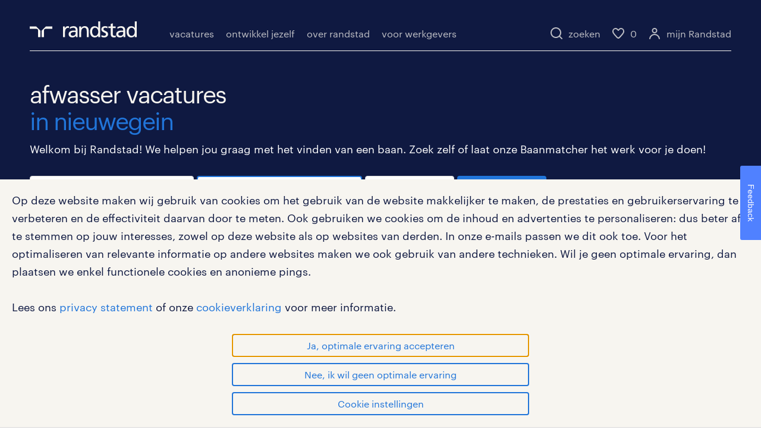

--- FILE ---
content_type: application/javascript;charset=UTF-8
request_url: https://tdn.r42tag.com/lib/ca-9-randstad.js
body_size: 12643
content:
window._st=window._st||function(){_st.q.push(arguments)};window._st.q=window._st.q||window._stq||[];window._stq=window._st.q;
(function(){for(var a=window._stq,b=document.location.pathname,c=["?","\x26",";",":","."],e=0;e<c.length;e++){var f=b.indexOf(c[e]);0<=f&&(b=b.substr(0,f))}c="";b=b.split("/");for(e=1;e<b.length;e++)""!==b[e]&&(""!==c&&(c+="|"),c+=b[e]);""===c?c="home":-1<c.indexOf("_cmsinternal")&&(c=c.replace("_cmsinternal|",""));a.unshift(["setSiteId",356]);a.unshift(["setDefaultPageStructure",c])})();
(function(){_st.settings={siteId:void 0,cookieDomain:"",dataCookieName:"_svs",dataCookieTtl:730,trackUrl:"t.svtrd.com",tagsUrl:"tdn.r42tag.com",dataUrl:"tdn.r42tag.com/data",forceHttps:!0,environment:"prod",environmentOverride:void 0,pageStructure:[],structurePrefix:[],defaultPageStructure:[],structureFilter:void 0,sharedPermissionKey:void 0,dcRate:void 0,isEnableNonCookieTracksId:!1,serverSideTrackingCookie:!1,urlCharacterLimit:3E3,partnerSyncTimeInMillis:864E5};_st.core={version:22,_tags:[],_deferredTags:[],
_experiments:[],_tagsReady:!1,_tagsLoading:!1,_tagsExecuting:!1,_deferredQueue:[],_listeners:[],_initializers:[],_sandboxCtx:{},init:function(a){for(var b=0;b<this._initializers.length;b++)this._initializers[b]();this._processQueue(a)},_processQueue:function(a){var b;for(a.push=function(a){_st.core._handleQueueCommand(a)};0<a.length;)b=a.shift(),this._handleQueueCommand(b)},_filterDMPDependantTags:function(a){for(var b=[],c=_st.expressions,e=0;e<a.length;e++){var f=[],g=a[e];if(!g.loaded){var h=g[c._CONDITION_PROPERTY],
k=g[c._JOURNEY_CONDITION_PROPERTY];if(h){var l=c._parseCondition(h.condition);f.push({conditionType:c._SELECTION_CONDITION_TYPE,condition:l,cacheSeconds:h.cacheSeconds})}k&&(l=c._parseCondition(k.condition),f.push({conditionType:c._JOURNEY_CONDITION_TYPE,condition:l,cacheSeconds:k.cacheSeconds}));(h||k)&&b.push({tag:g,dmpConditions:f})}}return b},_handleQueueCommand:function(a){var b=_st.settings,c=_st.cookiepermission,e=_st.data,f=_st.debug,g=_st.event,h;if(this._tagsLoading)this._deferredQueue.push(a);
else switch(a[0]){case "addInitCallback":a[1]();break;case "setTagsUrl":b.tagsUrl=a[1];break;case "setAdsUrl":b.adsUrl=a[1];break;case "setTrackUrl":b.trackUrl=a[1];break;case "addTagsLoadedCallback":this.registerTagsReadyListener(a[1]);break;case "setDebug":f.enabled=a[1];break;case "setSiteId":b.siteId=a[1];break;case "setEnvironment":b.environment=a[1];break;case "setCookieDomain":b.cookieDomain=a[1];break;case "setStructureFilter":b.structureFilter=a[1];break;case "setStructurePrefix":if(1<a.length)for(b.structurePrefix=
[],c=1;c<a.length;c++)b.structurePrefix.push(a[c]);break;case "setPageStructure":if(1<a.length){f=[];for(c=1;c<a.length;c++)e=a[c].split("|"),f=f.concat(e);b.pageStructure=f}break;case "setDefaultPageStructure":if(1<a.length){f=[];for(c=1;c<a.length;c++)e=a[c].split("|"),f=f.concat(e);b.defaultPageStructure=f}break;case "setDataCookieName":b.dataCookieName=a[1];break;case "setDataCookieTtl":b.dataCookieTtl=a[1];break;case "setSharedPermissionKey":b.sharedPermissionKey=a[1];break;case "setPermissionOverride":c._override=
a[1];break;case "setPermissionCallback":c._callback=a[1];break;case "setTagProperty":case "addTagProperty":e.setProperty(a[1],a[2]);break;case "setLocalTagProperty":case "addLocalTagProperty":e.setLocalProperty(a[1],a[2]);break;case "addLocalArrayProperty":e.addLocalArrayProperty(a[1],a[2]);break;case "setTagProperties":case "addTagProperties":g=a[1];for(h in g)g.hasOwnProperty(h)&&e.setProperty(h,g[h]);break;case "setLocalTagProperties":case "addLocalTagProperties":g=a[1];for(h in g)g.hasOwnProperty(h)&&
e.setLocalProperty(h,g[h]);break;case "loadTags":if(2<=a.length){f=[];for(c=1;c<a.length;c++)if("string"===typeof a[c])f=f.concat(a[c].split("|"));else if("object"===typeof a[c])for(h in g=a[c],g)g.hasOwnProperty(h)&&e.setProperty(h,g[h]);b.pageStructure=f}this.loadTags();return!0;case "resetTag":case "resetTags":this._tagsReady=!1;this._tags=[];this._experiments=[];b.pageStructure=[];e.resetProperties();e.setProperty("reset",1);g._listeners=[];g._backlog=[];break;case "publishEvent":g.publish(a[1],
a[2],a[3]);break;case "setConversion":case "setConversionValue":case "addConversionProduct":case "setTransactionId":case "setEngagement":case "setEngagementType":case "setEngagementContent":case "addCustomProperty":case "trackPageview":case "trackInPageEvent":case "resetEventSettings":case "partnerSync":case "setForwardedIdentifier":_st.tracking.handleCommand(a);break;case "setEnableNonCookieTracksId":_st.settings.isEnableNonCookieTracksId=a[1];break;default:f.log("Unhandled command in queue: "+a[0],
f.warnLvl)}},loadTags:function(){var a=_st.settings,b=_st.debug,c=a.sharedPermissionKey,e=document,f=[],g,h,k;this._tagsLoading=!0;g=this.getPageStructureString();f.push(["s",g]);c&&f.push(["scp",c]);c=_st.data._tagProperties;for(h in c)c.hasOwnProperty(h)&&f.push(["p",h+":"+c[h]]);f.push(["u",e.location]);f.push(["r",e.referrer]);f.push(["cb",(new Date).getTime()]);c=this.getEnvironment();k="live"===c?_st.debug._url+"/external":(a.forceHttps?"https://":"//")+a.tagsUrl;k+="/tags-"+a.siteId+"/"+c;
for(h=0;h<f.length;h++)k=0===h?k+"?":k+"\x26",k+=f[h][0]+"\x3d"+encodeURIComponent(f[h][1]);f=_st.util.trimRequestParams(k,a.urlCharacterLimit);k=f.trimmedUrl;a=e.createElement("script");a.async=!0;a.type="text/javascript";a.src=k;e=e.getElementsByTagName("script")[0];e.parentNode.insertBefore(a,e);b.log("Tags loaded for environment '"+c+"' with path '"+g+"' and remote properties: {}",b.debugLvl,[f.addedRequestParams.join(", ")]);b.log("Ignored properties: {}",b.debugLvl,[f.lostRequestParams.join(", ")])},
insertTags:function(a){this._tags=a.tags;this._experiments=a.experiments;_st.cookiepermission._sharedPermission=a.cookiePerm;"undefined"!==typeof a.dataCollectionRate&&(_st.settings.dcRate=parseFloat(a.dataCollectionRate/100).toFixed(2));a=this._filterDMPDependantTags(this._tags);this._deferredTags=this._deferredTags.concat(a.reverse());a=this._collectData();this.executeTags(a);this._tagsReady=!0;var b=this._listeners,c;for(c in b)if(b.hasOwnProperty(c))b[c]();this._tagsLoading=!1;c=this._deferredQueue;
this._deferredQueue=[];for(b=0;b<c.length;b++)this._handleQueueCommand(c[b]);if(a)_st.exec.onload(function(){_st.core.sendDataCollections()})},executeTags:function(a){var b=_st.debug;if(this._tagsExecuting)b.log("Warning recursion detected on the executeTags function, call blocked",b.errorLvl);else{this._tagsExecuting=!0;this._requestDataForDMPDependantTags();for(var b=this._tags,c=0;c<b.length;c++){var e=b[c];e.loaded||e.registered||e[_st.expressions._CONDITION_PROPERTY]||e[_st.expressions._JOURNEY_CONDITION_PROPERTY]||
this._execTag(e,a)}this._tagsExecuting=!1}},_execTag:function(a,b){var c=_st.util,e=_st.debug,f=_st.cookiepermission.getCookiePreferences(),g=function(c,b,e){_st.event.subscribe(b,e,c);a.registered=!0},h=function(a){return function(){try{var c=arguments;(function(){this.matchedCategory=c[0];this.matchedEvent=c[1];this.data=c[2];eval(a.content+"\r\n")})();a.loaded=!0}catch(f){var g="Can't execute tag "+a.id+": [Content: "+a.content+"]. Exception:"+f;e.log(g,e.errorLvl);var h=f;a.error="undefined"===
typeof h.stack?Object.assign(h,{stack:g}):h;b&&_st.core.sendErrorMessage(a)}}},k=function(a,c){var b=_st.core._sandboxCtx[a.id]={};b.tag=a;b.errorHandler=function(b,f,g,h,k){e.log("Can't execute tag "+a.id+": [Content: "+a.content+"]. Error: "+b+" (url: "+f+", line: "+g+")",e.errorLvl);a.error={message:b+" (url: "+f+", line: "+g+")",error:k};c&&_st.core.sendErrorMessage(a);return!0};return function(){_st.util.sandboxEval("window.onerror \x3d window.parent._st.core._sandboxCtx["+a.id+"].errorHandler;\n"+
a.content+";\nwindow.parent._st.core._sandboxCtx["+a.id+"].tag.loaded \x3d true;")}},l=function(a){return function(){try{c.globalEval(a.content+"\r\n"),a.loaded=!0}catch(f){var g="Can't execute tag "+a.id+": [Content: "+a.content+"]. Exception:"+f;e.log(g,e.errorLvl);a.error="undefined"===typeof f.stack?Object.assign(f,{stack:g}):f;b&&_st.core.sendErrorMessage(a)}}};if(this._hasPermission(f,a))if(this._matchesExperiment(a))if(this._checkMarker(a)){var n,p;"async"===a.exec?n=_st.exec.async:"onready"===
a.exec?n=_st.exec.onready:"onload"===a.exec?n=_st.exec.onload:"delayed"===a.exec?n=_st.exec.delayed:"event"===a.exec?(n=g,p=h(a)):"sandbox"===a.exec&&(n=_st.exec.onready,p=k(a,b));"undefined"===typeof p&&(p=l(a));"undefined"!==typeof n?n(p,a.execValue,a.execValue2):p()}else f="Tag "+a.id+" not loaded because user lacks marker '"+a.markerCondition+"'",e.log(f,e.debugLvl),a.debug=f;else f="Tag "+a.id+" not loaded because user is not in experiment group",e.log(f,e.debugLvl),a.debug=f;else f="Tag "+a.id+
" not loaded because there is no permission",e.log(f,e.debugLvl),a.debug=f},_setDebugMessage:function(a,b){var c=_st.debug,e=_st.expressions,f="Tag "+a.id+" not loaded because user hasn't matched the ";switch(b){case e._JOURNEY_CONDITION_TYPE:f+="Journey Rule";break;default:f+="Selection Rule"}c.log(f,c.debugLvl);a.debug=f},getEnvironment:function(){var a=_st.settings;return a.environmentOverride?a.environmentOverride:a.environment},getPageStructureString:function(){var a=this.getPageStructure();
return a?a.join("|"):""},getPageStructure:function(){var a,b=_st.settings;a=b.pageStructure&&0<b.pageStructure.length?b.structurePrefix.concat(b.pageStructure):b.structurePrefix.concat(b.defaultPageStructure);b=b.structureFilter;"function"===typeof b&&(a=b(a));return a},pathEndsWith:function(a){var b=this.getPageStructure();return b[b.length-1]==a},registerInitializer:function(a){this._initializers.push(a)},registerTagsReadyListener:function(a){this._listeners.push(a)},isTagsReady:function(){return this._tagsReady},
sendErrorMessage:function(a){var b=encodeURIComponent,c=_st.settings,e=(c.forceHttps?"https://":"//")+c.trackUrl+"/tag-error",e=e+("?s\x3d"+b(document.location)+"\x26si\x3d"+c.siteId+"\x26ti\x3d"+a.id+"\x26tv\x3d"+a.version+"\x26dcr\x3d"+c.dcRate+"\x26err\x3d"+b(a.error||"")+"\x26sp\x3d"+b(this.getPageStructureString())+"\x26env\x3d"+this.getEnvironment());(new Image).src=e},sendDataCollections:function(){var a=_st.settings,b=(a.forceHttps?"https://":"//")+a.trackUrl+"/structure-collection",a={si:a.siteId,
dcr:a.dcRate,env:this.getEnvironment(),sp:this.getPageStructureString(),s:document.location,p:_st.data.getPropertyNames(),lp:_st.data.getLocalPropertyNames()};this._makePost(b,a)},_makePost:function(a,b){var c=document.getElementById("sv-iframe-id");c&&c.parentElement.removeChild(c);var c=_st.inject.iframe("about:blank",{id:"sv-iframe-id",name:"sv-iframe"}),e=document.createElement("form");e.action=a;e.method="POST";e.target=c.name;var f=function(a,c,b){var e=document.createElement("input");e.type=
"hidden";e.name=c;e.value=b;a.appendChild(e)},g;for(g in b)if(b.hasOwnProperty(g))if(b[g]instanceof Array)for(var h=0;h<b[g].length;h++)f(e,g,b[g][h]);else f(e,g,b[g]);f=null;c.contentDocument?f=c.contentDocument:c.contentWindow&&(f=c.contentWindow.document);if(f&&f.body){f.body.appendChild(e);try{e.submit()}catch(k){_st.debug.log("Failure while sending data collection"+k,_st.debug.infoLvl)}}},_hasPermission:function(a,b){var c,e;if(!b.group)return!0;c=a[b.group];e="undefined"===typeof c&&!0===b.loadDefault;
return c&&!b.groupReverse||e||"undefined"!==typeof c&&!c&&b.groupReverse},_checkMarker:function(a){a=a.markerCondition;if(!a||"[]"===a)return!0;try{a=eval("("+a+")");for(var b=0;b<a.length;b++)for(var c=a[b],e=c.groupName,f=0;f<c.markers.length;f++)if(!_st.data.getMarker(e,c.markers[f]))return!1;return!0}catch(g){return!1}},_matchesExperiment:function(a){var b,c,e,f,g,h;b=a.experimentId;a=a.experimentGroupId;h=_st.data;if("undefined"===typeof b||"undefined"===typeof a)return!0;c=h.getUserData().e||
{};if("undefined"===typeof c[b]){e=this._buildExpModel(b);f=Math.random();for(g=0;g<e.length;g++)if(e[g].weight>=f){c[b]={group:e[g].id,sent:!1};_st.debug.log("Users enters experimentGroup "+g+" for experiment "+b,_st.debug.debugLvl);break}h.getUserData().e=c;h.saveUserData()}return c[b]&&c[b].group==a},_buildExpModel:function(a){var b,c,e,f,g=[],h;b=this._experiments;for(c=0;c<b.length;c++){var k=b[c].groups;if(b[c].id==a&&k){for(e=f=0;e<k.length;e++)f+=k[e].weight;for(e=h=0;e<k.length;e++)h+=k[e].weight/
f,g.push({id:k[e].id,weight:h})}}return g},_collectData:function(){var a=_st.settings.dcRate;return a?a>=100*Math.random():!1},_requestDataForDMPDependantTags:function(){for(var a=_st.cookiepermission.getCookiePreferences(),b=[],c=0;c<this._deferredTags.length;c++){var e=this._deferredTags[c];this._hasPermission(a,e.tag)&&!e.tag.isDMPDataLoaded&&b.push(e)}0<b.length&&_st.expressions._requestData(b)}};_st.util={version:11,_domExtr:void 0,randomUuid:function(){return"xxxxxxxx-xxxx-4xxx-yxxx-xxxxxxxxxxxx".replace(/[xy]/g,
function(a){var b=16*Math.random()|0;return("x"==a?b:b&3|8).toString(16)})},wrapInOnlyOnce:function(a){var b=!1;return function(){b||(b=!0,a.apply(this,arguments))}},globalEval:function(a){var b=window;(b.execScript||function(a){b.eval.call(b,a)})(a)},encodeJson:function(a){if("object"===typeof JSON&&JSON.stringify)return JSON.stringify(a);var b=typeof a;if("object"!=b||null===a)return"string"==b&&(a='"'+a+'"'),String(a);var c,e,f=[],g=a&&a.constructor==Array;for(c in a)e=a[c],b=typeof e,"string"==
b?e='"'+e+'"':"object"==b&&null!==e&&(e=_st.util.encodeJson(e)),f.push((g?"":'"'+c+'":')+String(e));return(g?"[":"{")+String(f)+(g?"]":"}")},decodeJson:function(a){if("object"===typeof JSON&&JSON.parse)return JSON.parse(a);eval("var d\x3d"+a+";");return d},hasCookieSupport:function(){var a=document,b=navigator,c=b.cookieEnabled;if("undefined"===typeof c||"Microsoft Internet Explorer"===b.appName&&c)a.cookie="_svcktest\x3dtrue",c=-1!=a.cookie.indexOf("_svcktest");return c},getCookie:function(a){var b=
document.cookie.split(";");a+="\x3d";for(var c=0;c<b.length;c++){for(var e=b[c];" "==e.charAt(0);)e=e.substring(1,e.length);if(0===e.indexOf(a))return b=e.substring(a.length,e.length),window.opera&&(b=decodeURIComponent(b)),b}},setCookie:function(a,b,c,e,f){var g=document;if(c){var h=new Date;h.setTime(h.getTime()+864E5*c);c="; expires\x3d"+h.toGMTString()}else c="";e=e?e:_st.settings.cookieDomain;""===e&&(e=g.domain,e.match("([0-9]+.)+")||(h=e.lastIndexOf("."),0<h&&(h=e.lastIndexOf(".",h-1),e=0<
h?e.substring(h):"."+e)));window.opera&&(b=encodeURIComponent(b));h="";if(f){var h=h+"; ",k=f.SameSite;k&&"none"===k.toLowerCase()&&(f.Secure=!0);for(var l in f)h+=l,k=f[l],!0!==k&&(h+="\x3d"+k),h+="; "}g.cookie=a+"\x3d"+b+c+"; path\x3d/; domain\x3d"+e+h},eraseCookie:function(a,b){this.setCookie(a,"",-1,b)},getRefParam:function(a){return this._getParam(document.referrer,a)},getUrlParam:function(a){return this._getParam(window.location.href,a)},getElement:function(a,b){var c=this.getElements(a,b);
return"undefined"!==typeof c&&0<c.length?c[0]:void 0},getElements:function(a,b){var c=b||document;return"document"==a?[c]:"window"==a?[window]:"string"===typeof a?"undefined"!==typeof this._domExtr?this._domExtr(a):"undefined"!==typeof c.querySelectorAll?c.querySelectorAll(a):"undefined"!==typeof jQuery?jQuery(a):"#"===a.charAt(0)?[c.getElementById(a.substr(1))]:c.getElementsByTagName(a):[a]},removeDiacrites:function(a){var b={A:/[\300-\306]/g,a:/[\340-\346]/g,E:/[\310-\313]/g,e:/[\350-\353]/g,I:/[\314-\317]/g,
i:/[\354-\357]/g,O:/[\322-\330]/g,o:/[\362-\370]/g,U:/[\331-\334]/g,u:/[\371-\374]/g,N:/[\321]/g,n:/[\361]/g,C:/[\307]/g,c:/[\347]/g},c;for(c in b)b.hasOwnProperty(c)&&(a=a.replace(b[c],c));return a},onEvent:function(a,b,c){if(a)if(a.length)for(var e=0;e<a.length;e++)this.onEvent(a[e],b,c);else e=function(){c.apply(a,arguments)},a.addEventListener?a.addEventListener(b,e,!1):a.attachEvent&&a.attachEvent("on"+b,e);else _st.debug.log("Cannot bind "+b+" event to undefined element",_st.debug.errorLvl)},
extend:function(a,b){if(b)for(var c in b)"undefined"!==typeof b[c]&&(a[c]=b[c]);return a},sandboxEval:function(a,b){var c=document.createElement("iframe");(c.frameElement||c).style.cssText="display: none; width: 0; height: 0";/MSIE[ ]+6/.test(navigator.userAgent)?c.src="javascript:false":c.src="about:blank";document.body.appendChild(c);var e,f,g;g=c.contentWindow;try{e=g.document}catch(h){f=document.domain,c.src="javascript:var d\x3ddocument.open();d.domain\x3d'"+f+"';void(0);",e=g.document}c='\x3cbody onload\x3d"document._stInit(); '+
a.replace(/"/g,"\x26quot;")+'"\x3e\x3c/body\x3e';e.open()._stInit=function(){f&&(this.domain=f);g._st=_st.util.extend({},_st);g._st.inject=_st._injectConstructor(g,e)};e.write(c);e.close()},setToLocalStorage:function(a,b){try{window.localStorage.setItem(a,b)}catch(c){_st.debug.log("Cannot set item to localstorage",_st.debug.errorLvl)}},getFromLocalStorage:function(a){try{return window.localStorage.getItem(a)}catch(b){return _st.debug.log("Cannot get item from localstorage",_st.debug.errorLvl),null}},
removeFromLocalStorage:function(a){try{return window.localStorage.removeItem(a)}catch(b){return _st.debug.log("Cannot remove item from localstorage",_st.debug.errorLvl),null}},cachebuster:function(){return(new Date).getTime()},trimRequestParams:function(a,b){var c=a.split("?"),e=c[0]+"?",f=c[1].split("\x26");if(a.length<=b)return{trimmedUrl:a,addedRequestParams:f,lostRequestParams:[]};for(var g=[],c=c[1].length;0<f.length&&c>b-e.length;){var h=f.pop();g.push(h);c=c-h.length-(1<f.length?1:0)}return{trimmedUrl:e+
f.join("\x26"),addedRequestParams:f,lostRequestParams:g}},_getParam:function(a,b){if(!b)return"";b=b.replace(/[\[]/,"\\[").replace(/[\]]/,"\\]");var c=RegExp("[\\?\x26]"+b+"\x3d([^\x26#]*)").exec(a);return null===c?"":c[1]}};_st.cookiepermission={version:2,_sharedPermission:void 0,_override:void 0,_callback:void 0,getCookiePreferences:function(){return"function"===typeof this._override?this._override():_st.data.getUserData().c||{}},setCookiePreferences:function(a){var b=_st.data.getUserData();b.c=
a;b.ct=(new Date).getTime();_st.data.saveUserData();"function"===typeof this._callback&&this._callback(a)},syncCookiePreferences:function(a){var b=_st.settings;if("undefined"!==typeof b.sharedPermissionKey){var c="//"+b.tagsUrl+"/perm/"+b.siteId+"/"+b.environment,c=c+("?ck\x3d"+b.sharedPermissionKey+"\x26cv\x3d"+_st.util.encodeJson(a));(new Image).src=c}},getPopupViewCount:function(){return _st.data.getUserData().v||0},setPopupViewCount:function(a){_st.data.getUserData().v=a;_st.data.saveUserData()}};
_st.counter={version:4,call:function(a){var b=_st.settings;a="//"+b.tagsUrl+"/stats?siteId\x3d"+b.siteId+"\x26counterId\x3d"+a+"\x26cb\x3d"+_st.util.cachebuster();_st.inject.pixel(a)}};_st.data={version:12,_tagProperties:{},_localTagProperties:{},_userData:{},init:function(){var a=_st.util,b=_st.debug,c,e,f,g,h;if(h=a.getCookie(_st.settings.dataCookieName)){try{h=decodeURIComponent(h)}catch(k){b.log("Failed to URI decode user cookie: "+h)}try{e=a.decodeJson(h)}catch(l){b.log("Unable to read user cookie with value: "+
h),e={}}}else e={};if(e.m)for(g in a=e.m,h=(new Date).getTime(),a)if(a.hasOwnProperty(g))for(f in b=a[g],b)b.hasOwnProperty(f)&&b[f]<h&&(c=!0,delete b[f]);this._userData=e;c&&this.saveUserData()},getUserData:function(){return this._userData},saveUserData:function(){var a=_st.util,b=_st.settings,c=a.encodeJson(this._userData),c=encodeURIComponent(c);a.setCookie(b.dataCookieName,c,b.dataCookieTtl)},getMarker:function(a,b){return((this._userData.m||{})[a]||{})[b]},getMarkers:function(a){var b=this._userData.m||
{};return"undefined"===typeof a?b:b[a]},setMarker:function(a,b,c){var e=this._userData.m||{};e[a]=e[a]||{};e[a][b]=c;this._userData.m=e;this.saveUserData()},removeMarker:function(a,b){var c=this._userData.m||{};delete (c[a]||{})[b];this._userData.m=c;this.saveUserData()},resetMarkers:function(a){this._userData.m&&("undefined"===typeof a?this._userData.m={}:delete this._userData.m[a],this.saveUserData())},getProperty:function(a,b){return this._localTagProperties.hasOwnProperty(a)?this._localTagProperties[a]:
this._tagProperties.hasOwnProperty(a)?this._tagProperties[a]:"undefined"!==typeof b?b:""},setLocalProperty:function(a,b){this._localTagProperties[a]=b},addLocalArrayProperty:function(a,b){var c=this._localTagProperties[a];"undefined"===typeof c&&(c=[]);c.push(b);this._localTagProperties[a]=c},setProperty:function(a,b){this._tagProperties[a]=b},resetProperties:function(){this._tagProperties={};this._localTagProperties={}},resetRemoteProperties:function(){this._tagProperties={}},getPropertyNames:function(){return this._parseProps(this._tagProperties)},
getLocalPropertyNames:function(){return this._parseProps(this._localTagProperties)},_parseProps:function(a){var b=[],c;for(c in a)a.hasOwnProperty(c)&&b.push(c);return b}};_st.expressions={_CONDITION_PROPERTY:"r42.conditions",_JOURNEY_CONDITION_PROPERTY:"r42.journey.conditions",_SELECTION_CONDITION_TYPE:"selection.condition.type",_JOURNEY_CONDITION_TYPE:"journey.condition.type",init:function(){_st.segmenting=_st.segmenting||{};_st.segmenting.data=_st.segmenting.data||{};_st.segmenting.listeners=_st.segmenting.listeners||
[];_st.cj=_st.segmenting;_st.segmenting.listeners.push(function(){for(var a=_st.core,b=a._deferredTags,f=b.length-1;0<=f;f--){for(var g=b[f],h=g.dmpConditions,k=!0,l=0;l<h.length;l++){var n=h[l],k=k&&n.condition.evaluate();if(!k){g.tag&&n.conditionType&&a._setDebugMessage(g.tag,n.conditionType);break}}k&&(a._execTag(g.tag,_st.settings.dcRate),b.splice(f,1))}});var a=function(a){this.args=a||[]};a.prototype.evaluate=function(){for(var a=this.args,b=0;b<a.length;b++)if(a[b].evaluate())return!0;return!1};
a.prototype.facts=function(){for(var a=[],b=this.args,f=0;f<b.length;f++)a=a.concat(b[f].facts());return a};this.OR=a;var b=function(a){this.args=a||[]};b.prototype.evaluate=function(){for(var a=this.args,b=0;b<a.length;b++){var f=a[b].evaluate();if("undefined"===typeof f||!1===f)return!1}return!0};b.prototype.facts=a.prototype.facts;this.AND=b;a=function(a){this.fact=a};a.prototype.evaluate=function(){if(_st.segmenting&&_st.segmenting.data){var a=_st.segmenting.data[this.fact];return"undefined"===
typeof a?a:!!a}return!1};a.prototype.facts=function(){return[this.fact]};this.CONCRETE=a;a=function(a){this.journeyId=a};a.prototype.evaluate=function(){if(_st.cj&&_st.cj.data){var a=_st.cj.data[this.journeyId];return"undefined"===typeof a?a:!!a}return!1};a.prototype.facts=function(){return[this.journeyId]};this.JOURNEY_CONCRETE=a;a=function(a,b){this.journeyId=a;this.stepId=b};a.prototype.evaluate=function(){if(_st.cj&&_st.cj.data){var a=_st.cj.data[this.journeyId];return"undefined"===typeof a?a:
!1===a?void 0:this.stepId===a.currentStepId}return!1};a.prototype.facts=function(){return[this.journeyId]};this.JOURNEY_STEP_CONCRETE=a;a=function(a){this.value=a};a.prototype.evaluate=function(){var a=this.value.evaluate();return"undefined"===typeof a?a:!a};a.prototype.facts=function(){return this.value.facts()};this.NOT=a},_requestData:function(a){function b(a,b){var c=a.filter(function(a){return a.conditionType===b});return c&&c[0]}function c(a,b,c){var f=_st.settings,g=_st.tracking.getUserIdentifier(),
h="//"+f.dataUrl;switch(a){case e._JOURNEY_CONDITION_TYPE:h+="/journeys/";break;default:h+="/segment/"}h+=f.siteId+"/"+g+"/";"undefined"!==typeof c&&0!==c&&(h+="cached-"+c+"/");return h+=b.join()}var e=this,f=function(a){for(var c={withCache:{},noCache:[]},f=0;f<a.length;f++){var g=b(a[f].dmpConditions,e._SELECTION_CONDITION_TYPE);if(g)for(var h=g.condition.facts(),g=g.cacheSeconds||0,k=0;k<h.length;k++){var m=h[k];0===g&&-1===c.noCache.indexOf(m)?(c.noCache.push(m),delete c.withCache[m]):-1<c.noCache.indexOf(m)||
"undefined"!==typeof c.withCache[m]&&g>=c.withCache[m].cacheSeconds||(c.withCache[m]={selectionName:m,cacheSeconds:g})}}return c}(a),g=function(a){for(var c={withCache:{},noCache:[]},f=0;f<a.length;f++){var g=b(a[f].dmpConditions,e._JOURNEY_CONDITION_TYPE);if(g)for(var h=g.condition.facts(),g=g.cacheSeconds||0,k=0;k<h.length;k++){var m=h[k];0===g&&-1===c.noCache.indexOf(m)?(c.noCache.push(m),delete c.withCache[m]):-1<c.noCache.indexOf(m)||"undefined"!==typeof c.withCache[m]&&g>=c.withCache[m].cacheSeconds||
(c.withCache[m]={journeyId:m,cacheSeconds:g})}}return c}(a),h;for(h in f.withCache)_st.inject.script(c(this._SELECTION_CONDITION_TYPE,[h],f.withCache[h].cacheSeconds));0<f.noCache.length&&_st.inject.script(c(this._SELECTION_CONDITION_TYPE,f.noCache,0));for(var k in g.withCache)_st.inject.script(c(this._JOURNEY_CONDITION_TYPE,[k],g.withCache[k].cacheSeconds));0<g.noCache.length&&_st.inject.script(c(this._JOURNEY_CONDITION_TYPE,g.noCache,0));for(f=0;f<a.length;f++)if(g=a[f].tag)g.isDMPDataLoaded=!0},
_parseCondition:function(a){if("OR"===a.nodeType){for(var b=[],c=0;c<a.nodes.length;c++)b.push(this._parseCondition(a.nodes[c]));return new this.OR(b)}if("AND"===a.nodeType){b=[];for(c=0;c<a.nodes.length;c++)b.push(this._parseCondition(a.nodes[c]));return new this.AND(b)}return"NOT"===a.nodeType?new this.NOT(this._parseCondition(a.node)):"CONCRETE"===a.nodeType?new this.CONCRETE(a.selectionName):"JOURNEY_CONCRETE"===a.nodeType?new this.JOURNEY_CONCRETE(a.journeyId):"JOURNEY_STEP_CONCRETE"===a.nodeType?
new this.JOURNEY_STEP_CONCRETE(a.journeyId,a.stepId):null}};_st.core.registerInitializer(function(){_st.data.init();_st.expressions.init()});_st.debug={version:7,_url:"https://admin.relay42.com",_css:"#r42Sticky { background-color : #fff; bottom : 5px; position : fixed; width : 145px; font-family: Calibri, Arial, Helvetica, sans-serif; text-align: center; height : 52px; left : 0px; margin: 5px; cursor:pointer;  z-index: 99999;} #r42StickyBar { background-color : #33b062; color : white; font-size : 12px; font-weight:bold; padding:2px; }#r42StickyBar.r42Live { background-color : #f0ad4e; font-size : 14px; }#r42Status { border: 2px solid #66CD00; padding:4px 4px 0px 4px;}#r42Status.r42StatusError { border: 2px solid #EE3B3B; }",
logs:[],debugLvl:1,infoLvl:2,warnLvl:3,errorLvl:4,enabled:!1,enable:function(){this.window?this.window.drawWindow():_st.inject.script(this._url+"/external/tagmanagement/debugWindow?siteId\x3d"+_st.settings.siteId+"\x26environment\x3d"+_st.core.getEnvironment()+"\x26cb\x3d"+_st.util.cachebuster(),{callback:function(){_st.debug.window.drawWindow()}})},log:function(a,b,c){var e=window.console;this.logs.push({msg:a,args:c});e&&(this.enabled||"undefined"!==typeof b&&b>=this.warnLvl)&&(e.debug?e.debug(a):
e.log&&e.log(a))},init:function(){var a=_st.util,b=window,c=a.getCookie("_svDebugEnv");c&&(_st.settings.environmentOverride=c);(a.getCookie("_svDebug")||"live"===c)&&_st.core.registerTagsReadyListener(function(){_st.exec.onready(function(){_st.debug.drawSticky()})});a.getCookie("_svDebugLog")&&(this.enabled=!0);a=function(a){a.data.r42Ping?a.source.postMessage({r42Pong:!0,pageStructure:_st.core.getPageStructure()},"*"):a.data.r42DebugEnable&&_st.debug.enable()};try{b.addEventListener?addEventListener("message",
a,!1):b.attachEvent&&attachEvent("onmessage",a)}catch(e){}},drawSticky:function(){var a=document;if(null==a.getElementById("r42Sticky")){_st.inject.css(this._css);var b='\x3cdiv id\x3d"r42Sticky"\x3e'+this._stickyContent()+"\x3c/div\x3e";_st.inject.html(b);setInterval(function(){null!==document.getElementById("r42Sticky")&&(document.getElementById("r42Sticky").innerHTML=_st.debug._stickyContent())},3E3);a.getElementById("r42Sticky").onclick=function(){_st.debug.enable()}}},_stickyContent:function(){for(var a=
0,b=0,c=_st.core._tags,e=0;e<c.length;e++)!0===c[e].loaded?a++:c[e].error&&b++;c=_st.settings.environmentOverride;c='\x3cdiv id\x3d"r42StickyBar"'+("live"===c?' class\x3d"r42Live"':"")+'"\x3e'+("live"===c?"Live Mode":"Relay42 Status")+'\x3c/div\x3e\x3cdiv id\x3d"r42Status" ';return c=(0<b?c+('class\x3d"r42StatusError"\x3e'+b+(1==b?" Error":" Errors")):c+("\x3e"+a+" Scripts Loaded"))+"\x3c/div\x3e"}};_st.core.registerInitializer(function(){_st.debug.init()});_st.dom={version:4,_iSizzle:function(){var a=
function(){},b=a.getText=function(a){var e,f="",g=0;if(e=a.nodeType)if(1===e||9===e||11===e){if("string"==typeof a.textContent)return a.textContent;for(a=a.firstChild;a;a=a.nextSibling)f+=b(a)}else{if(3===e||4===e)return a.nodeValue}else for(;e=a[g];g++)f+=b(e);return f};return a}(),getValue:function(a,b){var c=_st.util.getElement(a,b);return c?c.value?c.value:this._iSizzle.getText(c):""}};_st.event={version:5,_listeners:[],_backlog:[],publish:function(a,b,c){_st.core.isTagsReady()?this._processEvent(a,
b,c):this._backlog.push({category:a,eventName:b,data:c})},subscribe:function(a,b,c){this._listeners.push({category:a,eventName:b,callback:c,fired:0,failed:0})},_processBacklog:function(){for(var a,b=this._backlog;0<b.length;)a=b.shift(),this._processEvent(a.category,a.eventName,a.data)},_processEvent:function(a,b,c){var e=this._listeners,f=_st.debug;f.log("Received event for category '"+a+"' with eventName '"+b+"' and data: {}",f.debugLvl,[c]);"/"!==a.charAt(a.length-1)&&(a+="/");for(var g=0;g<e.length;g++){var h=
e[g],k=h.category;""!==k&&"/"!==k.charAt(k.length-1)&&(k+="/");k=a.substring(0,k.length)===k;if((b==h.eventName||""===h.eventName)&&k)try{h.fired++,h.callback(a,b,c)}catch(l){h.failed++,f.log("Error while executing listener for category "+a+" and event "+b+" ("+l+")",f.errorLvl)}}}};_st.core.registerTagsReadyListener(function(){_st.event._processBacklog()});_st.exec={version:3,async:function(a){setTimeout(a,1)},delayed:function(a,b){setTimeout(a,b)},onready:function(a){function b(){try{document.documentElement.doScroll("left")}catch(a){setTimeout(b,
10);return}c()}var c,e,f=window,g=document;if("complete"===g.readyState)_st.exec.async(a);else if(c=_st.util.wrapInOnlyOnce(a),g.addEventListener)e=function(){g.removeEventListener("DOMContentLoaded",e,!1);c()},g.addEventListener("DOMContentLoaded",e,!1),f.addEventListener("load",c,!1);else if(g.attachEvent){e=function(){"complete"===g.readyState&&(g.detachEvent("onreadystatechange",e),c())};g.attachEvent("onreadystatechange",e);f.attachEvent("onload",c);a=!1;try{a=null==f.frameElement}catch(h){}g.documentElement.doScroll&&
a&&b()}},onload:function(a){"undefined"==typeof document.readyState?setTimeout(a,2E3):"complete"==document.readyState?a():_st.exec._attachOnload(a)},_attachOnload:function(a){var b=window;if(b.addEventListener)b.addEventListener("load",a,!1);else if(b.attachEvent)b.attachEvent("onload",a);else{var c=b.onload;b.onload=function(){a();"undefined"!==typeof c&&c()}}}};_st._injectConstructor=function(a,b){return{version:6,_docWrite:{captured:!1,original:b.write,target:"body",buffer:[],refCount:0},script:function(a,
e){e=_st.util.extend({callback:void 0,docWrite:!1,selector:"body",id:void 0,attributes:void 0},e);var f,g,h,k;f=b.getElementsByTagName("head")[0];g=b.createElement("script");g.type="text/javascript";e&&(g.id=e.id);if(k=e.attributes)for(h in k)k.hasOwnProperty(h)&&g.setAttribute(h,k[h]);var l="function"===typeof e.callback;e.docWrite?(this._captureDocWrite(e.selector),this._attachOnLoaded(g,function(){_st.inject._flushDocWrite();l&&e.callback()})):l&&this._attachOnLoaded(g,e.callback);g.src=a;f.appendChild(g);
return g},style:function(a,e){e=_st.util.extend({id:void 0,attributes:void 0},e);var f,g,h;f=b.createElement("link");f.rel="stylesheet";e.id&&(f.id=e.id);if(h=e.attributes)for(g in h)h.hasOwnProperty(g)&&f.setAttribute(g,h[g]);f.href=a;b.getElementsByTagName("head")[0].appendChild(f);return f},css:function(a){var e=b.createElement("style");e.type="text/css";e.styleSheet?e.styleSheet.cssText=a:e.appendChild(b.createTextNode(a));b.getElementsByTagName("head")[0].appendChild(e);return e},html:function(a,
e){e=_st.util.extend({selector:"body"},e);var f=_st.util.getElement(e.selector,b);if(f){var g=b.createElement("div");for(g.innerHTML=a;0<g.childNodes.length;)f.appendChild(g.removeChild(g.childNodes[0]))}return f},pixel:function(a,e){e=_st.util.extend({callback:void 0},e);var f=b.createElement("img");"function"===typeof e.callback&&this._attachOnLoaded(f,e.callback);f.src=a;return f},iframe:function(a,e){e=_st.util.extend({id:void 0,name:void 0,attributes:void 0},e);var f,g,h;f=b.createElement("iframe");
f.style.display="none";f.style.width="1px";f.style.height="1px";e.id&&(f.id=e.id);e.name&&(f.name=e.name);if(h=e.attributes)for(g in h)h.hasOwnProperty(g)&&f.setAttribute(g,h[g]);a&&f.setAttribute("src",a);g=b.getElementsByTagName("body");if(1>g.length)_st.exec.onready(function(){b.getElementsByTagName("body")[0].appendChild(f)});else g[0].appendChild(f);return f},_flushDocWrite:function(){var a=this._docWrite.buffer.join("\n");this._docWrite.buffer=[];var e=this._docWrite.target;this._docWrite.target=
"body";this.html(a,{selector:e});this._docWrite.refCount--;1>this._docWrite.refCount&&(b.write=this._docWrite.original);this.html(a,{selector:e})},_captureDocWrite:function(a){this._docWrite.refCount++;"undefined"!==typeof a&&""!==a&&(this._docWrite.target=a);this._docWrite.captured||(this._docWrite.captured=!0,b.write=function(a){_st.inject._docWrite.buffer.push(a)})},_attachOnLoaded:function(a,b){if(a.addEventListener)a.addEventListener("load",b,!1);else if(a.readyState){var f=_st.util.wrapInOnlyOnce(b);
a.onreadystatechange=function(){"loaded"!=this.readyState&&"complete"!=this.readyState||f()}}}}};_st.inject=_st._injectConstructor(window,document);_st.tracking={version:21,_lastEventCookieName:"_svlet",_idCookieName:"_svtri",_idCookieTtl:730,_idCookieDomain:void 0,_sessionCookieTtl:120,_engagement:!1,_engagementType:"",_engagementContent:"",_conversion:!1,_conversionValue:0,_conversionProducts:[],_transactionId:"",_customProperties:{},_forwardedIdentifier:void 0,_siteIdOverride:void 0,_nonCookieVarName:"_svtri",
_trackIdInMemory:void 0,handleCommand:function(a){var b;switch(a[0]){case "setConversion":case "setConversionValue":case "setTransactionId":case "setEngagement":case "setEngagementType":case "setEngagementContent":case "setForwardedIdentifier":b="_"+a[0].substr(3,1).toLowerCase()+a[0].substr(4);this[b]=encodeURIComponent(a[1]);break;case "addConversionProduct":this._conversionProducts.push(encodeURIComponent(a[1]));break;case "addCustomProperty":b=a[1].replace(/[^a-zA-Z0-9\-_]+/g,"");this._customProperties[b]=
a[2];break;case "trackPageview":a=this._determineTrackId();this.sendData(a,!0);break;case "trackInPageEvent":a=this._determineTrackId();this.sendData(a,!1);break;case "resetEventSettings":this._engagement=!1;this._engagementContent=this._engagementType="";this._conversion=!1;this._conversionValue=0;this._conversionProducts=[];this._transactionId="";this._customProperties={};break;case "partnerSync":this.syncPartner(a[1])}},sendData:function(a,b){var c,e=[],f=encodeURIComponent,g=(new Date).getTime(),
h=this._lastEventCookieName;this._conversion&&e.push(["c","true"]);""!==this._transactionId&&e.push(["ti",this._transactionId]);0<this._conversionValue&&e.push(["cv",this._conversionValue]);for(c=0;c<this._conversionProducts.length;c++)e.push(["cp",this._conversionProducts[c]]);this._engagement&&e.push(["e","true"]);""!==this._engagementType&&e.push(["et",this._engagementType]);""!==this._engagementContent&&e.push(["ec",this._engagementContent]);var k=this._customProperties;for(c in k)k.hasOwnProperty(c)&&
e.push(["cup",c+"%3A"+f(k[c])]);b&&(c=_st.util.getCookie(h),e.push(["u",f(document.location)]),e.push(["s",f(document.referrer)]),e.push(["p","true"]),e.push(["pn","undefined"===typeof c||parseInt(c,10)+6E4*this._sessionCookieTtl<g]));this._sendRequest(e);_st.util.setCookie(h,g,void 0)},sendPageview:function(a){var b=[],c=_st.util,e=encodeURIComponent,f=(new Date).getTime(),g=this._lastEventCookieName,h=c.getCookie(g);b.push(["u",e(a||document.location)]);b.push(["s",e(document.referrer)]);b.push(["p",
"true"]);b.push(["pn","undefined"===typeof h||parseInt(h,10)+6E4*this._sessionCookieTtl<f]);this._sendRequest(b);c.setCookie(g,f,void 0)},sendEngagement:function(){var a=[],b=arguments,c=encodeURIComponent;a.push(["e","true"]);b[0]&&a.push(["et",c(b[0])]);b[1]&&("object"===typeof b[1]?this._handleCustomProps(a,b[1],c):(a.push(["ec",c(b[1])]),this._handleCustomProps(a,b[2],c)));this._sendRequest(a)},sendExternalFact:function(){var a=[],b=arguments,c=encodeURIComponent;a.push(["f","true"]);b[0]&&a.push(["ft",
c(b[0])]);b[1]&&a.push(["fttl",c(b[1])]);b[2]&&"object"===typeof b[2]&&this._handleCustomProps(a,b[2],c);b[3]&&a.push(["ffi",c(b[3])]);this._sendRequest(a)},sendConversion:function(){var a,b=[],c=arguments,e=encodeURIComponent;b.push(["c","true"]);0<c[0]&&b.push(["cv",c[0]]);c[1]&&b.push(["ti",e(c[1])]);if(c[2]){var f="function"===typeof c[2].push?c[2]:[c[2]];for(a=0;a<f.length;a++)b.push(["cp",e(f[a])])}c[3]&&this._handleCustomProps(b,c[3],e);this._sendRequest(b)},syncPartner:function(a,b,c){var e=
arguments,f=this._determineTrackId();void 0!==e[1]&&"object"===typeof e[1]?this._handleSyncWithTrackId(f,a,void 0,e[1]):this._handleSyncWithTrackId(f,a,b,c)},storeMapping:function(a,b,c,e){var f=_st.settings;if(e||this._partnerNeedsSync(a))e=this._determineTrackId(),b=(f.forceHttps?"https://":"//")+f.trackUrl+"/syncResponse?ca_site\x3d"+(this._siteIdOverride||f.siteId)+"\x26ca_partner\x3d"+a+"\x26ca_cookie\x3d"+e+"\x26ca_read\x3dpid\x26pid\x3d"+encodeURIComponent(b)+"\x26cb\x3d"+(new Date).getTime(),
"undefined"!==typeof c&&(b+="\x26ca_merge\x3d"+c),(new Image).src=b,this._updatePartnerSyncTime(a)},getTransactionId:function(){return this._transactionId},getConversionValue:function(){return this._conversionValue},getConversionProducts:function(){return this._conversionProducts},getUserIdentifier:function(){return this._determineTrackId()},resetUserIdentifier:function(){_st.util.eraseCookie(this._idCookieName,this._idCookieDomain);_st.util.eraseCookie(this._lastEventCookieName);_st.util.removeFromLocalStorage(this._nonCookieVarName);
_st.data._userData.p={};_st.data.saveUserData();this._trackIdInMemory=void 0},sendConfirmationPixel:function(){},_handleCustomProps:function(a,b,c){if(b){var e=Object.keys(b).length;64<e&&_st.debug.log("The maximum allowed number of properties is 64, got "+e+"! Additional properties will be ignored.",_st.debug.infoLvl);var e=0,f;for(f in b){if(64<=e)break;b.hasOwnProperty(f)&&(e++,a.push(["cup",f+"%3A"+c(b[f])]))}}},_handleSyncCustomProps:function(a,b,c){if(b){var e=Object.keys(b).length;64<e&&_st.debug.log("The maximum allowed number of properties is 64, got "+
e+"! Additional properties will be ignored.",_st.debug.infoLvl);var e=0,f;for(f in b){if(64<=e)break;b.hasOwnProperty(f)&&(e++,a.push(["cup",f+"%3A%3A"+c(b[f])]))}}},_sendRequest:function(a){var b=_st.data.getUserData();if("undefined"!==typeof b.e){for(var c in b.e){var e=b.e[c];"undefined"===typeof e||"undefined"===typeof e.sent||"undefined"===typeof c||"undefined"==typeof e.group||e.sent||(a.push(["exp",c+";"+e.group]),b.e[c].sent=!0)}_st.data.saveUserData()}b="";for(c=0;c<a.length;c++)b+="\x26"+
a[c][0]+"\x3d"+a[c][1];this._loadPixel("t",b)},_handleOptOut:function(a,b){var c=_st.data.getUserData();c.o=c.o||{};c.o.r=a||!1;c.o.a=b||!1;_st.data.saveUserData();this._loadPixel("t","\x26up\x3dtrue\x26upr\x3d"+c.o.r+"\x26upa\x3d"+c.o.a)},_handleSyncWithTrackId:function(a,b,c,e){a=[];var f=encodeURIComponent;if(void 0===c||c||this._partnerNeedsSync(b)){e&&this._handleSyncCustomProps(a,e,f);c="\x26partnerId\x3d"+b;"https:"===document.location.protocol&&(c+="\x26secure\x3dtrue");for(e=0;e<a.length;e++)c+=
"\x26"+a[e][0]+"\x3d"+a[e][1];this._loadPixel("s",c);this._updatePartnerSyncTime(b)}},_partnerNeedsSync:function(a){var b=_st.data.getUserData().p||{},c=(new Date).getTime()-_st.settings.partnerSyncTimeInMillis;return!b[a]||b[a]<c},_updatePartnerSyncTime:function(a){var b=_st.data.getUserData(),c=b.p||{};c[a]=(new Date).getTime();b.p=c;_st.data.saveUserData()},_determineTrackId:function(){var a,b=_st.util,c=this._idCookieName,e=this._idCookieTtl,f=_st.settings.isEnableNonCookieTracksId,g=this._nonCookieVarName;
a=this._forwardedIdentifier;a||(a=this._trackIdInMemory);a||(a=b.getCookie(c));!a&&f&&(a=b.getFromLocalStorage(g));a||(a=b.randomUuid());_st.settings.serverSideTrackingCookie?this._trackIdInMemory=a:(b.setCookie(c,a,e,this._idCookieDomain),f&&b.setToLocalStorage(g,a));return a},_loadPixel:function(a,b){var c=_st.settings,e=this._siteIdOverride||c.siteId,f=_st.debug,g=(c.forceHttps?"https://":"//")+c.trackUrl+"/"+a+"-"+e+"?i\x3d"+this._determineTrackId()+b;"t"===a&&_st.settings.serverSideTrackingCookie&&
(g=(c.forceHttps?"https://":"//")+c.trackUrl+"/v1/"+a+"-"+e+"?i\x3d"+this._determineTrackId()+b+"\x26tceod\x3d"+this._idCookieDomain);c=_st.util.trimRequestParams(g,c.urlCharacterLimit-17);f.log("Ignored properties: {}",f.debugLvl,[c.lostRequestParams.join(", ")]);g=c.trimmedUrl+"\x26cb\x3d"+(new Date).getTime();(new Image).src=g}};window._stTracker={insertTags:function(a){_st.core.insertTags(a)},insertScript:function(a){_st.inject.script(a)},insertScriptCallback:function(a,b){_st.inject.script(a,
{callback:b})},insertScriptDocWrite:function(a,b){_st.inject.script(a,{docWrite:!0,callback:b})},insertHtml:function(a,b){_st.inject.html(a,{selector:b})},callImagePixel:function(a){_st.inject.pixel(a)},debug:function(a){_st.debug.log(a)},isDebug:function(){return _st.settings.debug},getProperty:function(a){return _st.data.getProperty(a)},getExtracted:function(a){return _st.dom.getValue(a)},getConversionValue:function(){return _st.tracking._conversionValue},getConversionProducts:function(){return _st.tracking._conversionProducts},
getTransactionId:function(){return _st.tracking._transactionId},getEngagementType:function(){return _st.tracking._engagementType},getEngagementContent:function(){return _st.tracking._engagementContent},getEnvironment:function(){return _st.settings.environment},getPageStructure:function(){return _st.core.getPageStructure()},pathEndsWith:function(a){return _st.core.pathEndsWith(a)},executeOnload:function(a){_st.exec.onload(a)},setMarker:function(a,b,c){"undefined"===typeof c?_st.data.setMarker("default",
a,b):_st.data.setMarker(a,b,c)},resetMarkers:function(a){_st.data.resetMarkers(a)},removeMarker:function(a,b){"undefined"===typeof b?_st.data.removeMarker("default",a):_st.data.removeMarker(a,b)},getMarkers:function(a){return _st.data.getMarkers(a)},getMarker:function(a,b){return"undefined"===typeof b?_st.data.getMarker("default",a):_st.data.getMarker(a,b)},getUserData:function(){return _st.data.getUserData()},getUserIdentifier:function(){return _st.tracking.getUserIdentifier()},wrapInOnlyOnce:function(a){_st.util.wrapInOnlyOnce(a)},
getCookiePreferences:function(){return _st.cookiepermission.getCookiePreferences()},setCookiePreferences:function(a){_st.cookiepermission.setCookiePreferences(a);_st.core.executeTags()},setPopupViewCount:function(a){_st.cookiepermission.setPopupViewCount(a)},getPopupViewCount:function(){return _st.cookiepermission.getPopupViewCount()},callCounter:function(a){_st.counter.call(a)}}})();_st.core.init(_stq);

--- FILE ---
content_type: text/javascript
request_url: https://widgets.randstadgroep.nl/rgn-frontend/1.94.1/rnl-vacancy-alert/runtime.js
body_size: 715
content:
(()=>{"use strict";var e,_={},i={};function n(e){var c=i[e];if(void 0!==c)return c.exports;var r=i[e]={exports:{}};return _[e](r,r.exports,n),r.exports}n.m=_,e=[],n.O=(c,r,o,l)=>{if(!r){var s=1/0;for(a=0;a<e.length;a++){for(var[r,o,l]=e[a],t=!0,f=0;f<r.length;f++)(!1&l||s>=l)&&Object.keys(n.O).every(p=>n.O[p](r[f]))?r.splice(f--,1):(t=!1,l<s&&(s=l));if(t){e.splice(a--,1);var u=o();void 0!==u&&(c=u)}}return c}l=l||0;for(var a=e.length;a>0&&e[a-1][2]>l;a--)e[a]=e[a-1];e[a]=[r,o,l]},n.o=(e,c)=>Object.prototype.hasOwnProperty.call(e,c),(()=>{var e={121:0};n.O.j=o=>0===e[o];var c=(o,l)=>{var f,u,[a,s,t]=l,v=0;if(a.some(h=>0!==e[h])){for(f in s)n.o(s,f)&&(n.m[f]=s[f]);if(t)var d=t(n)}for(o&&o(l);v<a.length;v++)n.o(e,u=a[v])&&e[u]&&e[u][0](),e[u]=0;return n.O(d)},r=self.webpackChunkrnl_vacancy_alert=self.webpackChunkrnl_vacancy_alert||[];r.forEach(c.bind(null,0)),r.push=c.bind(null,r.push.bind(r))})()})();